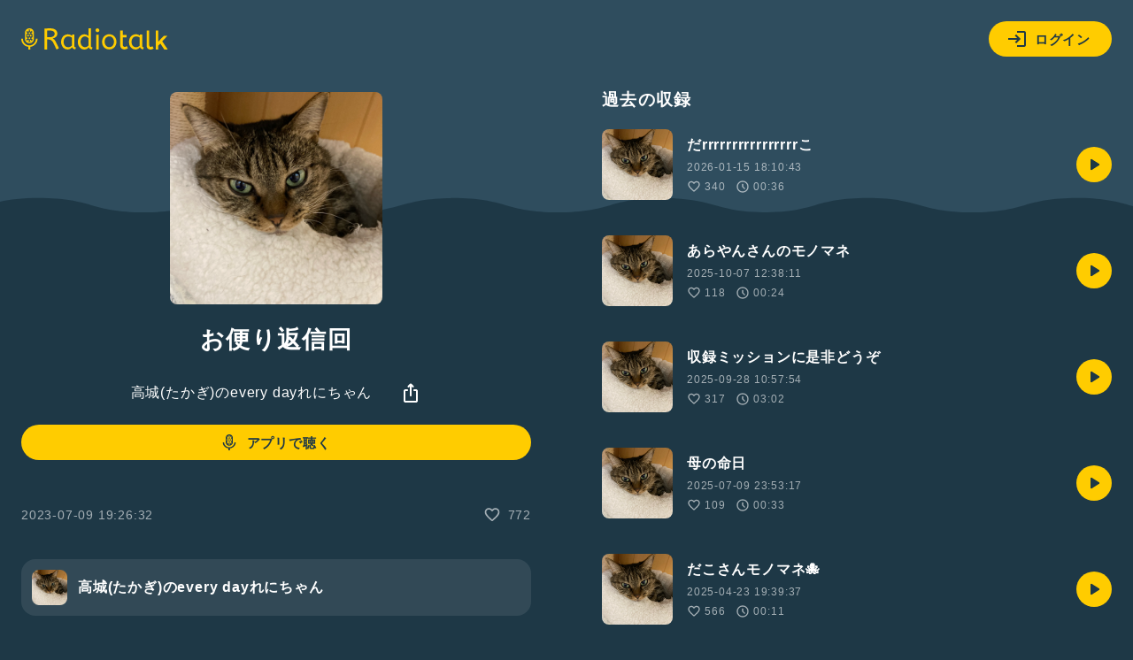

--- FILE ---
content_type: text/html; charset=UTF-8
request_url: https://radiotalk.jp/api/talks/1025301
body_size: 862
content:
{"id":1025301,"title":"\u304a\u4fbf\u308a\u8fd4\u4fe1\u56de","description":"","descriptionHtml":"","imageUrl":"https:\/\/storage.radiotalk.jp\/u416350\/image\/programs\/20230429161838_f410.jpg","audioFileUrl":"","audioPlaytimeSeconds":19,"createdAt":"2023-07-09 19:26:32","programId":83207,"programTitle":"\u9ad8\u57ce(\u305f\u304b\u304e)\u306eevery day\u308c\u306b\u3061\u3083\u3093","isOfficialProgram":false,"userId":416350,"userName":"","tags":[],"tagDetails":[],"totalPlayTimes":0,"totalReactions":772}

--- FILE ---
content_type: application/javascript
request_url: https://radiotalk.jp/js/facebook_sdk.js?id=5dc4a20efde0418394a852fe41eb7861
body_size: 108
content:
(()=>{var e,t,n,o,c,i;window.fbAsyncInit=function(){FB.init({appId:"798758883952888",autoLogAppEvents:!0,xfbml:!0,cookie:!0,version:"v13.0"}),FB.AppEvents.logPageView()},e=document,t="script",n="facebook-jssdk",c=e.getElementsByTagName(t)[0],e.getElementById(n)||((o=e.createElement(t)).id=n,o.src="https://connect.facebook.net/en_US/sdk.js",c.parentNode.insertBefore(o,c)),(i=document.getElementById("facebook-share-button"))&&(i.onclick=function(){var e=document.querySelector("link[rel='canonical']").getAttribute("href");FB.ui({method:"share",href:e},(function(e){}))})})();